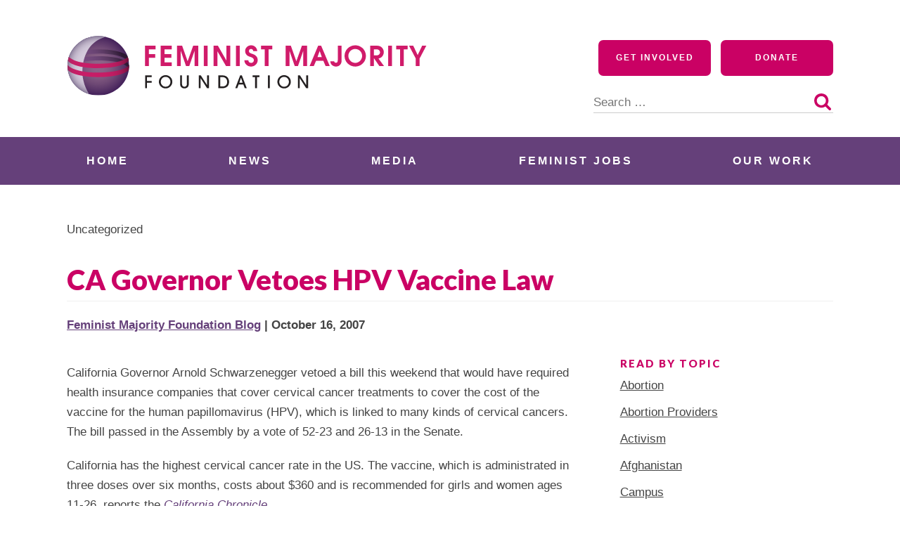

--- FILE ---
content_type: image/svg+xml
request_url: https://feminist.org/wp-content/themes/fmf2020/images/search-icon.svg
body_size: 461
content:
<?xml version="1.0" encoding="utf-8"?>
<!-- Generator: Adobe Illustrator 16.2.1, SVG Export Plug-In . SVG Version: 6.00 Build 0)  -->
<!DOCTYPE svg PUBLIC "-//W3C//DTD SVG 1.1//EN" "http://www.w3.org/Graphics/SVG/1.1/DTD/svg11.dtd">
<svg version="1.1" id="Layer_1" xmlns="http://www.w3.org/2000/svg" xmlns:xlink="http://www.w3.org/1999/xlink" x="0px" y="0px"
	 width="162.221px" height="161.932px" viewBox="55.426 134.491 162.221 161.932"
	 enable-background="new 55.426 134.491 162.221 161.932" xml:space="preserve">
<path fill="#CA0164" d="M123.895,247.518c-11.955,0-22.823-4.348-30.43-13.042c-8.694-8.694-13.042-18.476-13.042-30.43
	s4.347-22.823,13.042-30.43c8.694-8.694,18.475-13.042,30.43-13.042c11.955,0,22.822,4.347,30.43,13.042
	c8.695,8.694,13.042,18.476,13.042,30.43s-4.347,22.823-13.042,30.43C146.717,243.17,135.849,247.518,123.895,247.518
	L123.895,247.518z M214.098,275.773l-33.689-33.69c7.607-11.954,11.954-24.996,11.954-39.125c0-9.781-2.174-18.476-5.435-27.17
	c-3.26-8.694-8.693-16.302-14.128-21.736c-6.521-6.521-13.042-10.868-21.735-14.128c-8.695-3.26-17.389-5.434-27.17-5.434
	c-9.781,0-18.476,2.173-27.17,5.434c-8.694,3.261-16.302,8.694-21.736,14.128c-6.521,6.521-10.868,13.042-14.128,21.736
	s-5.434,17.389-5.434,27.17s2.174,18.475,5.434,27.17c3.26,8.693,8.694,16.301,14.128,21.735
	c6.521,6.521,13.042,10.868,21.736,14.128c8.694,3.261,17.389,5.434,27.17,5.434c14.128,0,27.17-4.347,39.125-11.954l33.689,33.69
	c2.174,2.174,5.435,3.261,8.695,3.261c3.26,0,6.52-1.087,8.693-3.261s3.261-5.434,3.261-8.694
	C218.445,281.207,216.271,279.034,214.098,275.773L214.098,275.773L214.098,275.773z"/>
</svg>
